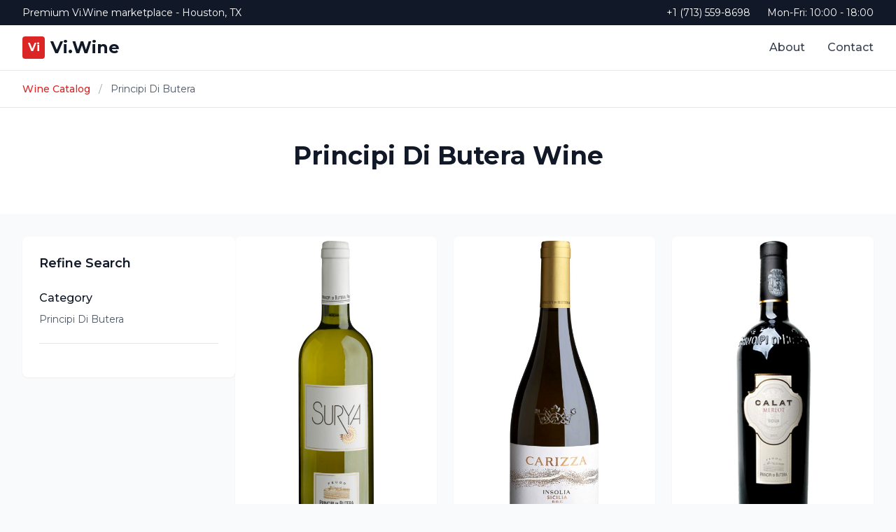

--- FILE ---
content_type: text/html; charset=UTF-8
request_url: https://vi.wine/c-wine-principi-di-butera
body_size: 2811
content:
<!DOCTYPE html>
<html lang="en">

<head>
    <title>Principi Di Butera Wine - Vi.Wine</title>
    <meta name="description" content="Discover exceptional Principi Di Butera wines from renowned producers.">
    <meta charset="UTF-8">
<meta name="viewport" content="width=device-width, initial-scale=1.0">
<script src="https://cdn.tailwindcss.com?plugins=typography"></script>
<script>
    tailwind.config = {
        theme: {
            extend: {
                colors: {
                    wine: {
                        50: '#fef2f2',
                        100: '#fee2e2',
                        200: '#fecaca',
                        300: '#fca5a5',
                        400: '#f87171',
                        500: '#ef4444',
                        600: '#dc2626',
                        700: '#b91c1c',
                        800: '#991b1b',
                        900: '#7f1d1d',
                    }
                }
            }
        }
    }
</script>
<link href="https://fonts.googleapis.com/css2?family=Montserrat:wght@300;400;500;600;700&display=swap" rel="stylesheet">
<style>
    * { font-family: 'Montserrat', sans-serif !important; }
    .line-clamp-2 {
        display: -webkit-box;
        -webkit-line-clamp: 2;
        -webkit-box-orient: vertical;
        overflow: hidden;
    }
    .line-clamp-3 {
        display: -webkit-box;
        -webkit-line-clamp: 3;
        -webkit-box-orient: vertical;
        overflow: hidden;
    }
</style></head>

<body class="bg-gray-50">
    <header class="bg-white border-b border-gray-200 sticky top-0 z-50">
    <!-- Top Bar -->
    <div class="bg-gray-900 text-white py-2 hidden lg:block">
        <div class="max-w-7xl mx-auto px-4 sm:px-6 lg:px-8">
            <div class="flex justify-between items-center text-sm">
                <div>
                    <span>Premium Vi.Wine marketplace - Houston, TX</span>
                </div>
                <div class="flex items-center space-x-6">
                    <span>+1 (713) 559-8698</span>
                    <span>Mon-Fri: 10:00 - 18:00</span>
                </div>
            </div>
        </div>
    </div>

    <!-- Main Header -->
    <div class="max-w-7xl mx-auto px-4 sm:px-6 lg:px-8">
        <div class="flex justify-between items-center h-16">
            <!-- Logo -->
            <div class="flex-shrink-0">
                <a href="/" class="flex items-center space-x-2">
                    <div class="w-8 h-8 bg-red-600 rounded flex items-center justify-center">
                        <span class="text-white font-bold">Vi</span>
                    </div>
                    <span class="text-2xl font-bold text-gray-900">Vi.Wine</span>
                </a>
            </div>

            <!-- Navigation - Desktop -->
            <nav class="hidden lg:flex space-x-8">
                <a href="#" class="text-gray-700 hover:text-red-600 font-medium transition-colors">About</a>
                <a href="#" class="text-gray-700 hover:text-red-600 font-medium transition-colors">Contact</a>
            </nav>

            <!-- Mobile Menu Button -->
            <button class="lg:hidden p-2">
                <div class="w-6 h-6 flex flex-col justify-center items-center">
                    <span class="block w-5 h-0.5 bg-gray-600 mb-1"></span>
                    <span class="block w-5 h-0.5 bg-gray-600 mb-1"></span>
                    <span class="block w-5 h-0.5 bg-gray-600"></span>
                </div>
            </button>
        </div>
    </div>

    <!-- Mobile Search -->
    <div class="md:hidden px-4 pb-4">
        <form class="flex">
            <input 
                type="text" 
                placeholder="Search wines..."
                class="flex-1 px-4 py-2 border border-gray-300 rounded-l-lg focus:outline-none focus:ring-2 focus:ring-red-500"
            >
            <button 
                type="submit"
                class="px-4 py-2 bg-red-600 text-white rounded-r-lg hover:bg-red-700"
            >
                Go
            </button>
        </form>
    </div>
</header>
    <div class="bg-white border-b border-gray-200">
        <div class="max-w-7xl mx-auto px-4 sm:px-6 lg:px-8 py-4">
            <nav class="flex items-center text-sm">
                <a href="/" class="text-red-600 hover:text-red-700 font-medium">Wine Catalog</a>
                <span class="mx-3 text-gray-400">/</span>
                <span class="text-gray-600">Principi Di Butera</span>
            </nav>
        </div>
    </div>

    <div class="bg-white">
        <div class="max-w-7xl mx-auto px-4 sm:px-6 lg:px-8 py-12">
            <div class="text-center">
                <h1 class="text-4xl font-bold text-gray-900 mb-4">
                    Principi Di Butera Wine                </h1>
                            </div>
        </div>
    </div>

    <div class="max-w-7xl mx-auto px-4 sm:px-6 lg:px-8 py-8">
        <div class="flex flex-col lg:flex-row gap-8">

            <div class="lg:w-1/4">
                <div class="bg-white rounded-lg shadow-sm p-6 sticky top-24">
                    <h3 class="text-lg font-semibold text-gray-900 mb-6">Refine Search</h3>
                    <div class="mb-6 pb-6 border-b border-gray-200">
                        <h4 class="font-medium text-gray-900 mb-2">Category</h4>
                        <p class="text-sm text-gray-600">Principi Di Butera</p>
                    </div>
                </div>
            </div>

            <div class="lg:w-3/4">
                                    <div class="grid grid-cols-1 sm:grid-cols-2 xl:grid-cols-3 gap-6">
                                                    <div class="group bg-white rounded-lg overflow-hidden shadow-sm hover:shadow-xl transition-all duration-300">
                                <a href="/p-principi-di-butera-surya-bianco">
                                    <div class="aspect-w-3 aspect-h-4 bg-gray-100">
                                                                                    <img src="https://vi.wine/storage/products/jpg/pr/principi_di_butera_surya_bianco.jpg" alt="Principi Di Butera Surya Bianco" class="w-full h-full object-cover group-hover:scale-105 transition-transform">
                                                                            </div>
                                    <div class="p-6">
                                        <h3 class="font-semibold text-lg text-gray-900 mb-2 line-clamp-2 group-hover:text-red-600">Principi Di Butera Surya Bianco</h3>
                                        <span class="block w-full text-center mt-4 px-4 py-2 bg-red-600 text-white font-medium rounded-lg hover:bg-red-700">View Details</span>
                                    </div>
                                </a>
                            </div>
                                                    <div class="group bg-white rounded-lg overflow-hidden shadow-sm hover:shadow-xl transition-all duration-300">
                                <a href="/p-principi-di-butera-carizza-insolia-sicilia">
                                    <div class="aspect-w-3 aspect-h-4 bg-gray-100">
                                                                                    <img src="https://vi.wine/storage/products/jpg/pr/principi_di_butera_carizza_insolia_sicilia.jpg" alt="Principi Di Butera Carizza Insolia Sicilia" class="w-full h-full object-cover group-hover:scale-105 transition-transform">
                                                                            </div>
                                    <div class="p-6">
                                        <h3 class="font-semibold text-lg text-gray-900 mb-2 line-clamp-2 group-hover:text-red-600">Principi Di Butera Carizza Insolia Sicilia</h3>
                                        <span class="block w-full text-center mt-4 px-4 py-2 bg-red-600 text-white font-medium rounded-lg hover:bg-red-700">View Details</span>
                                    </div>
                                </a>
                            </div>
                                                    <div class="group bg-white rounded-lg overflow-hidden shadow-sm hover:shadow-xl transition-all duration-300">
                                <a href="/p-principi-di-butera-calat-merlot-sicilia-2002">
                                    <div class="aspect-w-3 aspect-h-4 bg-gray-100">
                                                                                    <img src="https://vi.wine/storage/products/jpg/pr/principi_di_butera_calat_merlot_sicilia_2002.jpg" alt="Principi Di Butera Calat Merlot Sicilia 2002" class="w-full h-full object-cover group-hover:scale-105 transition-transform">
                                                                            </div>
                                    <div class="p-6">
                                        <h3 class="font-semibold text-lg text-gray-900 mb-2 line-clamp-2 group-hover:text-red-600">Principi Di Butera Calat Merlot Sicilia 2002</h3>
                                        <span class="block w-full text-center mt-4 px-4 py-2 bg-red-600 text-white font-medium rounded-lg hover:bg-red-700">View Details</span>
                                    </div>
                                </a>
                            </div>
                                                    <div class="group bg-white rounded-lg overflow-hidden shadow-sm hover:shadow-xl transition-all duration-300">
                                <a href="/p-principi-di-butera-surya-rosso">
                                    <div class="aspect-w-3 aspect-h-4 bg-gray-100">
                                                                                    <img src="https://vi.wine/storage/products/jpg/pr/principi_di_butera_surya_rosso.jpg" alt="Principi Di Butera Surya Rosso" class="w-full h-full object-cover group-hover:scale-105 transition-transform">
                                                                            </div>
                                    <div class="p-6">
                                        <h3 class="font-semibold text-lg text-gray-900 mb-2 line-clamp-2 group-hover:text-red-600">Principi Di Butera Surya Rosso</h3>
                                        <span class="block w-full text-center mt-4 px-4 py-2 bg-red-600 text-white font-medium rounded-lg hover:bg-red-700">View Details</span>
                                    </div>
                                </a>
                            </div>
                                                    <div class="group bg-white rounded-lg overflow-hidden shadow-sm hover:shadow-xl transition-all duration-300">
                                <a href="/p-principi-di-butera-merlot-sicilia">
                                    <div class="aspect-w-3 aspect-h-4 bg-gray-100">
                                                                                    <img src="https://vi.wine/storage/products/jpg/pr/principi_di_butera_merlot_sicilia.jpg" alt="Principi Di Butera Merlot Sicilia" class="w-full h-full object-cover group-hover:scale-105 transition-transform">
                                                                            </div>
                                    <div class="p-6">
                                        <h3 class="font-semibold text-lg text-gray-900 mb-2 line-clamp-2 group-hover:text-red-600">Principi Di Butera Merlot Sicilia</h3>
                                        <span class="block w-full text-center mt-4 px-4 py-2 bg-red-600 text-white font-medium rounded-lg hover:bg-red-700">View Details</span>
                                    </div>
                                </a>
                            </div>
                                                    <div class="group bg-white rounded-lg overflow-hidden shadow-sm hover:shadow-xl transition-all duration-300">
                                <a href="/p-principi-di-butera-chardonnay-sicilia">
                                    <div class="aspect-w-3 aspect-h-4 bg-gray-100">
                                                                                    <img src="https://vi.wine/storage/products/jpg/pr/principi_di_butera_chardonnay_sicilia.jpg" alt="Principi Di Butera Chardonnay Sicilia" class="w-full h-full object-cover group-hover:scale-105 transition-transform">
                                                                            </div>
                                    <div class="p-6">
                                        <h3 class="font-semibold text-lg text-gray-900 mb-2 line-clamp-2 group-hover:text-red-600">Principi Di Butera Chardonnay Sicilia</h3>
                                        <span class="block w-full text-center mt-4 px-4 py-2 bg-red-600 text-white font-medium rounded-lg hover:bg-red-700">View Details</span>
                                    </div>
                                </a>
                            </div>
                                                    <div class="group bg-white rounded-lg overflow-hidden shadow-sm hover:shadow-xl transition-all duration-300">
                                <a href="/p-principi-di-butera-nero-davola-sicilia-2008">
                                    <div class="aspect-w-3 aspect-h-4 bg-gray-100">
                                                                                    <img src="https://vi.wine/storage/products/jpg/pr/principi_di_butera_nero_davola_sicilia_2008.jpg" alt="Principi Di Butera Nero Davola Sicilia 2008" class="w-full h-full object-cover group-hover:scale-105 transition-transform">
                                                                            </div>
                                    <div class="p-6">
                                        <h3 class="font-semibold text-lg text-gray-900 mb-2 line-clamp-2 group-hover:text-red-600">Principi Di Butera Nero Davola Sicilia 2008</h3>
                                        <span class="block w-full text-center mt-4 px-4 py-2 bg-red-600 text-white font-medium rounded-lg hover:bg-red-700">View Details</span>
                                    </div>
                                </a>
                            </div>
                                                    <div class="group bg-white rounded-lg overflow-hidden shadow-sm hover:shadow-xl transition-all duration-300">
                                <a href="/p-principi-di-butera-deliella-nero-davola-sicilia-2006">
                                    <div class="aspect-w-3 aspect-h-4 bg-gray-100">
                                                                                    <img src="https://vi.wine/storage/products/jpg/pr/principi_di_butera_deliella_nero_davola_sicilia_2006.jpg" alt="Principi Di Butera Deliella Nero Davola Sicilia 2006" class="w-full h-full object-cover group-hover:scale-105 transition-transform">
                                                                            </div>
                                    <div class="p-6">
                                        <h3 class="font-semibold text-lg text-gray-900 mb-2 line-clamp-2 group-hover:text-red-600">Principi Di Butera Deliella Nero Davola Sicilia 2006</h3>
                                        <span class="block w-full text-center mt-4 px-4 py-2 bg-red-600 text-white font-medium rounded-lg hover:bg-red-700">View Details</span>
                                    </div>
                                </a>
                            </div>
                                                    <div class="group bg-white rounded-lg overflow-hidden shadow-sm hover:shadow-xl transition-all duration-300">
                                <a href="/p-principi-di-butera-amira-nero-davola-sicilia">
                                    <div class="aspect-w-3 aspect-h-4 bg-gray-100">
                                                                                    <img src="https://vi.wine/storage/products/jpg/pr/principi_di_butera_amira_nero_davola_sicilia.jpg" alt="Principi Di Butera Amira Nero Davola Sicilia" class="w-full h-full object-cover group-hover:scale-105 transition-transform">
                                                                            </div>
                                    <div class="p-6">
                                        <h3 class="font-semibold text-lg text-gray-900 mb-2 line-clamp-2 group-hover:text-red-600">Principi Di Butera Amira Nero Davola Sicilia</h3>
                                        <span class="block w-full text-center mt-4 px-4 py-2 bg-red-600 text-white font-medium rounded-lg hover:bg-red-700">View Details</span>
                                    </div>
                                </a>
                            </div>
                                                    <div class="group bg-white rounded-lg overflow-hidden shadow-sm hover:shadow-xl transition-all duration-300">
                                <a href="/p-principi-di-butera-cabernet-sauvignon-sicilia-2017">
                                    <div class="aspect-w-3 aspect-h-4 bg-gray-100">
                                                                                    <img src="https://vi.wine/storage/products/jpg/pr/principi_di_butera_cabernet_sauvignon_sicilia_2017.jpg" alt="Principi Di Butera Cabernet Sauvignon Sicilia 2017" class="w-full h-full object-cover group-hover:scale-105 transition-transform">
                                                                            </div>
                                    <div class="p-6">
                                        <h3 class="font-semibold text-lg text-gray-900 mb-2 line-clamp-2 group-hover:text-red-600">Principi Di Butera Cabernet Sauvignon Sicilia 2017</h3>
                                        <span class="block w-full text-center mt-4 px-4 py-2 bg-red-600 text-white font-medium rounded-lg hover:bg-red-700">View Details</span>
                                    </div>
                                </a>
                            </div>
                                                    <div class="group bg-white rounded-lg overflow-hidden shadow-sm hover:shadow-xl transition-all duration-300">
                                <a href="/p-principi-di-butera-insolia-sicilia-2009">
                                    <div class="aspect-w-3 aspect-h-4 bg-gray-100">
                                                                                    <img src="https://vi.wine/storage/products/jpg/pr/principi_di_butera_insolia_sicilia_2009.jpg" alt="Principi Di Butera Insolia Sicilia 2009" class="w-full h-full object-cover group-hover:scale-105 transition-transform">
                                                                            </div>
                                    <div class="p-6">
                                        <h3 class="font-semibold text-lg text-gray-900 mb-2 line-clamp-2 group-hover:text-red-600">Principi Di Butera Insolia Sicilia 2009</h3>
                                        <span class="block w-full text-center mt-4 px-4 py-2 bg-red-600 text-white font-medium rounded-lg hover:bg-red-700">View Details</span>
                                    </div>
                                </a>
                            </div>
                                                    <div class="group bg-white rounded-lg overflow-hidden shadow-sm hover:shadow-xl transition-all duration-300">
                                <a href="/p-principi-di-butera-syrah-sicilia-2016">
                                    <div class="aspect-w-3 aspect-h-4 bg-gray-100">
                                                                                    <img src="https://vi.wine/storage/products/jpg/pr/principi_di_butera_syrah_sicilia_2016.jpg" alt="Principi Di Butera Syrah Sicilia 2016" class="w-full h-full object-cover group-hover:scale-105 transition-transform">
                                                                            </div>
                                    <div class="p-6">
                                        <h3 class="font-semibold text-lg text-gray-900 mb-2 line-clamp-2 group-hover:text-red-600">Principi Di Butera Syrah Sicilia 2016</h3>
                                        <span class="block w-full text-center mt-4 px-4 py-2 bg-red-600 text-white font-medium rounded-lg hover:bg-red-700">View Details</span>
                                    </div>
                                </a>
                            </div>
                                            </div>
                
                            </div>
        </div>
    </div>

    <footer class="bg-gray-900 text-white">
    <div class="max-w-7xl mx-auto px-4 sm:px-6 lg:px-8 py-12">
        <div class="grid grid-cols-1 md:grid-cols-4 gap-8">
            <!-- Company Info -->
            <div class="md:col-span-2">
                <div class="flex items-center space-x-2 mb-4">
                    <div class="w-8 h-8 bg-red-600 rounded flex items-center justify-center">
                        <span class="text-white font-bold">Vi</span>
                    </div>
                    <span class="text-2xl font-bold">Vi.Wine</span>
                </div>
                <p class="text-gray-300 mb-6 max-w-md">
                    Discover exceptional wines from the world's finest producers. Your gateway to premium wine experiences.
                </p>
                <div class="space-y-2 text-sm text-gray-300">
                    <div class="flex items-center space-x-3">
                        <span class="w-4 h-4 bg-red-600 rounded-sm flex-shrink-0"></span>
                        <span>Houston, Texas, USA</span>
                    </div>
                    <div class="flex items-center space-x-3">
                        <span class="w-4 h-4 bg-red-600 rounded-sm flex-shrink-0"></span>
                        <span>+1 (713) 559-8698</span>
                    </div>
                    <div class="flex items-center space-x-3">
                        <span class="w-4 h-4 bg-red-600 rounded-sm flex-shrink-0"></span>
                        <span>Mon-Fri: 10:00 - 18:00</span>
                    </div>
                </div>
            </div>
            
            <!-- Quick Links -->
            <div>
                <h4 class="font-semibold text-lg mb-4">Quick Links</h4>
                <ul class="space-y-3">
                    <li><a href="/" class="text-gray-300 hover:text-white transition-colors">Wine Catalog</a></li>
                    <li><a href="#" class="text-gray-300 hover:text-white transition-colors">New Arrivals</a></li>
                    <li><a href="#" class="text-gray-300 hover:text-white transition-colors">Best Sellers</a></li>
                    <li><a href="#" class="text-gray-300 hover:text-white transition-colors">Wine Regions</a></li>
                </ul>
            </div>
            
            <!-- Support -->
            <div>
                <h4 class="font-semibold text-lg mb-4">Support</h4>
                <ul class="space-y-3">
                    <li><a href="#" class="text-gray-300 hover:text-white transition-colors">Contact Us</a></li>
                    <li><a href="#" class="text-gray-300 hover:text-white transition-colors">Help Center</a></li>
                    <li><a href="#" class="text-gray-300 hover:text-white transition-colors">Shipping Info</a></li>
                    <li><a href="#" class="text-gray-300 hover:text-white transition-colors">Returns</a></li>
                </ul>
            </div>
        </div>
        
        <!-- Bottom Bar -->
        <div class="mt-12 pt-8 border-t border-gray-800">
            <div class="flex flex-col md:flex-row justify-between items-center">
                <p class="text-gray-400 text-sm">
                    © 2025 Vi.Wine. All rights reserved.
                </p>
                <div class="flex space-x-6 mt-4 md:mt-0">
                    <a href="#" class="text-gray-400 hover:text-white text-sm transition-colors">Privacy Policy</a>
                    <a href="#" class="text-gray-400 hover:text-white text-sm transition-colors">Terms of Service</a>
                    <a href="#" class="text-gray-400 hover:text-white text-sm transition-colors">Cookie Policy</a>
                </div>
            </div>
        </div>
    </div>
</footer></body>

</html>